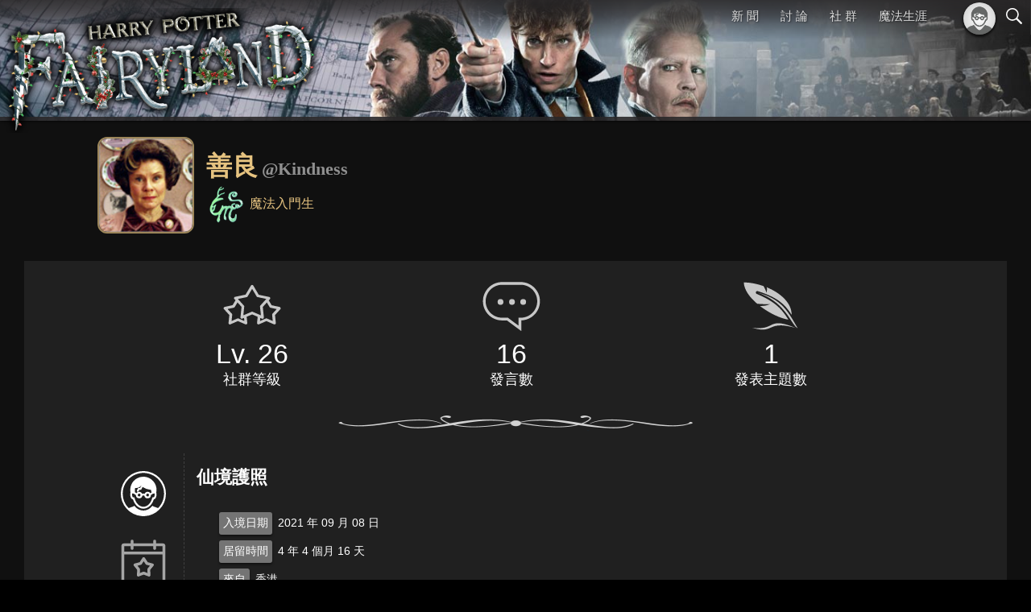

--- FILE ---
content_type: text/html; charset=UTF-8
request_url: https://www.hpfl.net/member/profile/Kindness
body_size: 4051
content:
<!DOCTYPE html>
<html lang="zh-Hant" itemscope itemtype="https://schema.org/WebPage">
<head>
    <meta charset="UTF-8"/>
    <title>善良的仙境護照 - 社群 | 哈利波特仙境</title>
        <meta name="viewport" content="width=device-width, initial-scale=1.0, user-scalable=no">

            <link href="/res/css/normalize.css" rel="stylesheet" type="text/css" />
    <link href="/res/css/universal.css?1.9.0" rel="stylesheet" type="text/css" />
    <link href="/res/css/themes/theme.fb2.sides.css?1.9.0" rel="stylesheet" type="text/css" />
<meta name="theme-color" content="#2A2829">
    <link href="/res/css/modules/member.css?1.9.0" rel="stylesheet" type="text/css" />
    <script type="application/javascript" src="/res/scripts/vendors/default.js?1.11.0"></script>
    <script type="application/javascript" src="/res/scripts/common/core.js?1.11.0"></script>
            <script async src="/res/scripts/community/member.profile.js?1.11.0"></script>
            <meta name="twitter:card" content="summary_large_image" />
<meta name="twitter:site" content="@HPFLnet" />
<meta property="og:title" itemprop="name" content="哈利波特仙境" />
<meta property="og:description" itemprop="description" name="description" content="探索哈利波特的魔法世界：新聞、討論、遊戲、社群。和哈迷們一起瘋《怪獸》電影、巫師聯盟、被詛咒的孩子，度過與眾不同的魔法生涯！" />
<meta property="og:image" itemprop="image" name="thumbnail" content="https://assets.hpfl.net/images/covers/default/site_cover01.jpg" />
<meta property="og:type" content="website" />
<meta property="og:url" itemprop="url" content="https://www.hpfl.net/member/profile/Kindness" />
<meta property="fb:app_id" content="298750802782" />
        <link rel="icon" sizes="192x192" href="/res/img/hpfl/icon_lowres.png?1.9.0" />
    <link rel="manifest" href="/manifest.json" />
    <meta name="apple-mobile-web-app-title" content="哈利波特仙境">
    <meta name="apple-mobile-web-app-capable" content="yes">
    <link rel="apple-touch-icon" href="/res/img/hpfl/icon_lowres_ios.png?1.9.0">
</head>
<body>
<div class="gbl-bkg"></div>
<div class="gbl-bar">
    <!--<div class="body"></div>-->
    <div class="frame">
        <div class="bar-content">
            <a class="home-logo" href="/"></a>
        </div>
        <nav class="gbl-nav">
            <div id="main-menu" class="menu">
                <div class="container">
                                            <ul class="outer">
    <li><a href="/news" class="menu-subtitle">新 聞</a>
        <ul class="inner">
            <li class="top"><a href="/news">新聞總覽</a></li>
            <li><a href="/news/movies">影視</a></li>
            <li><a href="/news/games">遊戲</a></li>
            <li><a href="/news/play">舞台劇</a></li>
            <li><a href="/news/attractions">景點與活動</a></li>
            <li><a href="/news/merchandises">周邊商品</a></li>
        </ul>
    </li>
    <!--
    <li><a class="menu-subtitle">探 索</a>
        <ul class="inner">
            <li><a>魔法覺醒</a></li>
            <li><a>怪獸與鄧不利多的秘密</a></li>
            <li><hr></li>
            <li><a>葛林戴華德的罪行</a></li>
            <li><a>Pottermore</a></li>
        </ul>
    </li>
    -->
    <li><a href="/forum" class="menu-subtitle">討 論</a>
        <ul class="inner">
            <li class="top"><a href="/forum">討論總覽</a></li>
            <li><a href="/forum/1">書籍與本傳</a></li>
            <li><a href="/forum/2">電影與影集</a></li>
            <li><a href="/forum/115">周邊商品</a></li>
            <li><hr></li>
            <li><a href="/forum/124">魁地奇鬥士</a></li>
            <li><a href="/forum/121">魔法覺醒</a></li>
            <li><a href="/forum/123">霍格華茲的傳承</a></li>
            <li><a href="/forum/119">霍格華茲之謎</a></li>
            <li><a href="/forum/120">解謎魔咒</a></li>
            <li><hr></li>
            <li><a href="/forum/5">同人文</a></li>
            <li><a href="/forum/6">製圖與手作</a></li>
            <li><hr></li>
            <li><a href="/forum/7">魔法生涯</a></li>
            <li><a href="/forum/8">仙境漫遊</a></li>
            <li><a href="/forum/9">交流與閒聊</a></li>
            <li><hr></li>
            <li><a href="/forum/club">社團專版</a></li>
            <li><a href="/forum/house">學院專版</a></li>
        </ul>
    </li>
    <li>
        <a href="/community" class="menu-subtitle">社 群</a>
        <ul class="inner">
            <li class="top"><a href="/community">社群大廳</a></li>
            <li><a href="/patronus">PATRONUS 2025</a></li>
            <li><a href="/phoenix-cup">鳳凰盃</a></li>
            <li><a href="/community/gadgets">魔法小玩意</a></li>
            <li><a href="/club">我的社團</a></li>
        </ul>
    </li>
    <li><a href="/tm" class="menu-direct">魔法生涯</a></li>
</ul>
                                    </div>
            </div>
        </nav>
        <div class="switchers">
            <a id="switcher-member" class="switcher-member"></a><a class="switcher-search" href="/search"></a><a id="switcher-menu" class="switcher-menu"><span class="mns-hamburger"></span></a>
        </div>
        <div id="member-panel" class="member-panel"></div>
    </div>
</div>
<div class="gbl-main">
        <header class="main-header">
        <div class="background"></div>
        <div class="divider"></div>
        <div class="logo"><a href="/" class="logo-home" title="首頁"></a></div>
    </header>
    <main class="main-body solid">
            <section class="segment-solid member-profile">
        <header class="profile-header">
            <div class="profile-avatar">
                <img src="https://assets.hpfl.net/images/avatar/mov_umbridge01.jpg">
            </div>
            <div class="profile-name">
                <h1 class="title-page title-medium">善良<span class="account">@Kindness</span></h1>
            </div>
            <div class="text-content profile-title">
                <img class="profile-club" src="https://assets.hpfl.net/images/clubs/logo/slogo_c2.png">                <span>魔法入門生</span>
            </div>
        </header>
        <div class="profile-body">
            <section class="attribute-blocks">
                <div>
                    <span class="attribute-icon" style="background-image: url(/res/img/icons/icon_member_level1.svg)"></span>
                    <span class="attribute-value">Lv. 26</span><br>
                    <span class="attribute-name">社群等級</span>
                </div>
                <div>
                    <span class="attribute-icon" style="background-image: url(/res/img/icons/icon_member_chat1.svg)"></span>
                    <span class="attribute-value">16</span><br>
                    <span class="attribute-name">發言數</span>
                </div>
                <div>
                    <span class="attribute-icon" style="background-image: url(/res/img/icons/icon_member_article2.svg)"></span>
                    <span class="attribute-value">1</span><br>
                    <span class="attribute-name">發表主題數</span>
                </div>
            </section>
            <div style="height: 25px; background-image: url(/res/img/emb/line_ornament_01.png); background-position: center; background-repeat: no-repeat; background-size: 450px 25px; opacity: 0.8; margin: 10px auto 10px auto;"></div>
            <section class="profile-detail">
                <div>
                    <nav id="profile_menu" class="profile-detail__menu">
                        <a class="active" data-tab="profile">
                            <img alt="仙境護照" src="/res/img/icons/icon_member_profile1.svg">
                        </a>
                        <a data-tab="event">
                            <img alt="社群活動參與" src="/res/img/icons/icon_member_event1.svg">
                        </a>
                        <a data-tab="reality">
                            <img alt="實體活動參與" src="/res/img/icons/icon_member_reality1.svg">
                        </a>
                        <a data-tab="tgoa" style="display: none">
                            <img alt="社群得獎紀錄" src="/res/img/icons/icon_member_tgoa1.svg">
                        </a>
                    </nav>
                </div>
                <div class="content">
                    <div id="tab_original" class="profile-tab" data-member-id="42192">
                        <h3 class="title-section title-medium">仙境護照</h3>
                        <div>
                            <ul class="detail-list text-normal">
                                <li><label>入境日期</label>2021 年 09 月 08 日</li>
                                <li><label>居留時間</label>4 年 4 個月 16 天</li>
                                                                    <li><label>來自</label>香港</li>
                                                                                                                                    </ul>
                                                        <ul class="detail-list text-normal">
                                <li><label>最喜歡的《哈利波特》小說</label><span class="no-wrap">沒有讀過小說</span></li>
                                <li><label>最喜歡的《魔法世界》電影</label><span class="no-wrap">沒有看過電影</span></li>
                                <li><label>心目中的霍格華茲學院</label><span class="no-wrap">赫夫帕夫</span></li>
                            </ul>
                                                        <div class="feature-blocks">
                                <div>
                                    <div class="feature-block tpct">
                                        <h4 class="title-section title-small">鳳凰盃挑戰室</h4>
                                                                                <div class="content-container text-normal">
                                                                                        <div>最佳總成績 5913 分</div>
                                            <div>答對 47 天每日問答</div>
                                        </div>
                                                                            </div>
                                </div>
                                <div>
                                    <div class="feature-block tm">
                                        <h4 class="title-section title-small">魔法生涯</h4>
                                                                                    <div class="placeholder text-normal">玩家資料未公開</div>
                                                                            </div>
                                </div>
                            </div>
                            <div class="profile-actions">
                                <a href="/member/message#to=42192" class="btn-normal size-m1 style-action">傳訊給我</a>
                            </div>
                        </div>
                    </div>
                    <div id="tab_custom" class="profile-tab hidden">
                        <h3 id="tab_title" class="title-section title-medium"></h3>
                        <div id="tab_content"></div>
                    </div>
                </div>
            </section>
        </div>
    </section>
        <section class="segment-glass member-threads">
        <h2><i class="divider"></i>最新發表的主題<i class="divider"></i></h2>
        <ul class="thread-list list-content--cards hide-last">
                            <li>
                    <article class="content-card--topic">
                        <a class="card-block" href="/forum/thread/35944">
                            <div class="card-cover">
                                <img src="https://i.imgur.com/AaazzJo.jpg">
                            </div>
                            <header class="card-header">
                                <aside>哈利波特：魔法覺醒</aside>
                                <h4>【交流分享】衛斯理煙火盲盒🎇</h4>
                                <ul>
                                    <li><i class="time"></i>4 年前</li>
                                </ul>
                            </header>
                        </a>
                    </article>
                </li>
                    </ul>
    </section>
        </main>
    <footer class="main-footer">
        <div class="footer-ribbon">
            <a class="facebook" href="https://www.facebook.com/hpfl.net/" target="_blank"></a>
            <a class="threads" href="https://www.threads.net/@hpflnet" target="_blank"></a>
            <a class="instagram" href="https://www.instagram.com/hpflnet/" target="_blank"></a>
            <a class="plurk" href="https://www.plurk.com/hpfl" target="_blank"></a>
            <a class="twitter" href="https://x.com/HPFLnet" target="_blank"></a>
            <a class="youtube" href="https://www.youtube.com/user/harryptweb" target="_blank"></a>
            <div class="follow-description text-minor">歡迎追蹤仙境的麻瓜頻道</div>
        </div>
        <div class="footer-content">
            <div class="columns symmetric">
                <div class="footer-intro" itemscope itemprop="publisher" itemtype="https://schema.org/Organization">
                    <div class="logo" itemscope itemprop="logo" itemtype="https://schema.org/ImageObject">
                        <link itemprop="url" href="https://www.hpfl.net/res/img/hpfl/icon_lowres.png
">
                    </div>
                    <div class="description">
                        <div class="text-minor"><span itemprop="name">哈利波特仙境</span>是非官方魔法世界粉絲網站</div>
                        <div class="footer-copyright">&copy; 2000-2024 HPFL.net 保留所有權利。本站與華納兄弟 (Warner Bros.)、皇冠文化集團及 J.K. 羅琳並無合作關係。</div>
                    </div>
                </div>
                <div class="footer-links text-minor">
                    <a href="/about/site">關於本站</a>｜<a href="/about/terms-of-use">服務條款</a>｜<a href="/about/privacy">隱私權政策</a>｜<a href="/contact">聯絡我們</a>
                </div>
            </div>
        </div>
    </footer>
</div>
<!-- Global site tag (gtag.js) - Google Analytics -->
<script async src="https://www.googletagmanager.com/gtag/js?id=G-8Q497DREZ4"></script>
<script>
    window.dataLayer = window.dataLayer || [];
    function gtag() {dataLayer.push(arguments);}
    gtag('js', new Date());
        gtag('config', 'G-8Q497DREZ4');
    </script>
</body>
</html>


--- FILE ---
content_type: text/css
request_url: https://www.hpfl.net/res/css/themes/theme.fb2.sides.css?1.9.0
body_size: 349
content:
@media only screen and (min-width: 641px){body,.gbl-bkg{background-image:url("/res/themes/fb2_sides/bkg_body.jpg")}}@media only screen and (min-width: 641px){div.gbl-bar{background:linear-gradient(rgba(42,40,41,0.9), rgba(42,40,41,0.8), rgba(42,40,41,0.65), rgba(42,40,41,0.4), rgba(42,40,41,0.2), transparent)}}@media only screen and (max-width: 640px){div.gbl-bar{background:linear-gradient(#2a2829, rgba(42,40,41,0.88))}}div.gbl-bar:hover,div.gbl-bar.solid{background:linear-gradient(#2a2829, rgba(42,40,41,0.88))}header.main-header{background-color:rgba(48,43,41,0.9)}header.main-header .background{background-image:url("/res/themes/fb2_sides/bkg_header.jpg")}header.main-header .logo{background-image:url(/res/img/layouts/hpfl_main_logo.png)}header.main-header .divider{background-color:#2A2829;opacity:0.9}footer.main-footer{background-color:rgba(29,22,18,0.9)}.title-page.theme-color,.title-section.theme-color{background:linear-gradient(to bottom, #f6fffa, #c4b8af);-webkit-background-clip:text;-webkit-text-fill-color:transparent;font-weight:700}
/*# sourceMappingURL=theme.fb2.sides.css.map */


--- FILE ---
content_type: text/css
request_url: https://www.hpfl.net/res/css/modules/member.css?1.9.0
body_size: 2451
content:
.member-profile{padding-top:20px;padding-bottom:20px}.member-threads{padding-top:10px;padding-bottom:10px}.member-threads h2{padding-bottom:10px;text-align:center;color:#999999;font-family:Arial,"微軟正黑體",sans-serif}.profile-header{display:grid;grid-template-rows:auto auto}@media only screen and (max-width: 640px){.profile-header{grid-template-columns:80px calc(100% - 80px);grid-template-areas:"avatar name" "title title"}}@media only screen and (min-width: 641px){.profile-header{grid-template-columns:20% 80%;grid-template-areas:"avatar name" "avatar title"}}.profile-header .profile-avatar{grid-area:avatar;align-self:center;-webkit-user-select:none;user-select:none;text-align:right}.profile-header .profile-avatar>img{width:90%;box-sizing:border-box;max-width:120px;border:2px solid rgba(230,195,128,0.66);border-radius:12px}@media only screen and (min-width: 641px){.profile-header .profile-avatar{padding-right:15px}}.profile-header .profile-name{grid-area:name}@media only screen and (min-width: 641px){.profile-header .profile-name{align-self:end}}@media only screen and (max-width: 640px){.profile-header .profile-name{padding-left:7px;align-self:center}}.profile-header .profile-title{grid-area:title;color:#e6c380;font-family:Arial,"微軟正黑體",sans-serif}@media only screen and (max-width: 640px){.profile-header .profile-title{text-align:center;padding:15px 0 25px 0}}.profile-header .profile-club{width:50px;height:50px;-webkit-user-select:none;user-select:none;vertical-align:middle}.profile-header h1{color:#e6c380;font-family:Arial,"微軟正黑體",sans-serif}.profile-header h1 .account{font-family:"Times New Roman","新細明體",serif;font-size:0.7em;color:#909090;margin-left:5px}@media only screen and (max-width: 640px){.profile-header h1 .account{display:block}}.profile-body{margin:30px;background-color:#202020}.profile-body .attribute-blocks{display:flex;flex-direction:row;width:80%;margin:auto}.profile-body .attribute-blocks div{width:33%;text-align:center;box-sizing:border-box;padding-top:20px;padding-bottom:20px}.profile-body .attribute-icon{display:block;width:4.5em;height:4.5em;margin:0 auto 5px auto;opacity:0.75;background-position:center;background-size:contain}.profile-body .attribute-value{font-size:2.1em;font-family:Arial,"微軟正黑體",sans-serif;color:#FFFFFF}.profile-body .attribute-name{font-size:1.1em;font-family:Arial,"微軟正黑體",sans-serif;color:#FFFFFF}@media only screen and (max-width: 640px){.profile-body{margin:0}.profile-body .attribute-blocks{width:100%;font-size:0.7rem}}.profile-detail{display:flex;flex-direction:row;position:relative;margin:auto;padding:15px;max-width:1024px}.profile-detail__menu{width:100px;box-sizing:border-box;padding:15px;position:-webkit-sticky;position:sticky;top:50px;user-select:none}@media only screen and (max-width: 640px){.profile-detail__menu{width:50px;padding:5px}}.profile-detail__menu>a{width:100%;display:block;cursor:pointer;transition:0.25s;opacity:0.6}.profile-detail__menu>a:hover{opacity:1}.profile-detail__menu>a.active{opacity:1;cursor:default;pointer-events:none}.profile-detail__menu img{margin:0 0 10px 0;pointer-events:none}.profile-detail>.content{width:calc(100% - 100px);padding:15px;box-sizing:border-box;border-left:1px dashed #404040;overflow:hidden}.profile-detail .detail-description{margin:0.5em;padding:0;color:#ffffff}.profile-detail .detail-list{margin:2em;color:#ffffff;list-style:none}.profile-detail .detail-list>li{margin-bottom:0.5em}.profile-detail .detail-list>li>label{display:inline-block;padding:5px;margin-right:0.5em;background-color:rgba(200,200,200,0.5);border-radius:3px;box-shadow:0 2px 3px 0 rgba(0,0,0,0.5);vertical-align:middle;font-family:Arial,"微軟正黑體",sans-serif}.profile-detail .detail-list>li>input,.profile-detail .detail-list>li select{background-color:transparent;padding:0.33em;margin-left:0.5em;border:none;border-bottom:1px solid #505050}.profile-detail .detail-list>li>input::placeholder,.profile-detail .detail-list>li select::placeholder{color:#888888}.profile-detail .detail-list>li option{background-color:#202020}.profile-detail .detail-list>li>textarea{display:block;margin-top:7px;margin-left:1em;width:calc(100% - 1em);background-color:transparent;padding:0.33em;border:1px dashed #505050;border-radius:5px}.profile-detail .detail-list>li>textarea::placeholder{color:#888888}.profile-detail .detail-list .numeric-value{font-size:1.5em;font-family:"Cinzel","Times New Roman",sans-serif;color:#e6c380;font-style:italic}.profile-detail .detail-list .no-wrap{display:inline-block;margin:0.33em 0 0 0.33em}.profile-detail .detail-list .wdt-progress-bar{margin:10px 2em 10px 4em}.profile-detail form{margin:0;padding:0}@media only screen and (max-width: 640px){.profile-detail{margin:0;padding:5px}.profile-detail>.content{width:calc(100% - 50px);padding:7px}.profile-detail .detail-list{margin:0.6em 0 1.0em 0.6em}}.profile-intro{margin:0.5em}.feature-blocks{display:flex;flex-direction:column}.feature-blocks>div{width:100%}@media only screen and (min-width: 641px){.feature-blocks{flex-direction:row;align-items:stretch}.feature-blocks>div{width:50%;padding:5px;box-sizing:border-box}}.feature-blocks .feature-block{height:100%;box-sizing:border-box;padding:12px;background-color:#101010;border-radius:7px}.feature-blocks .feature-block>.content-container{margin:0.6rem}.feature-blocks .feature-block>h4{text-align:left}.feature-blocks .feature-block.tpct{text-align:center;color:#cccccc}.feature-blocks .feature-block.tpct .highlight-block{font-size:1rem;font-family:Arial,"微軟正黑體",sans-serif;color:#e6c380}.feature-blocks .feature-block.tm{text-align:center;color:#cccccc}.feature-blocks .feature-block.tm .name-card{display:flex;flex-direction:row;justify-content:center;align-items:center}.feature-blocks .feature-block.tm .tm-detail{padding-left:14px}.feature-blocks .feature-block.tm .tm-detail>h5{color:#e6c380}.feature-blocks .feature-block.tm .tm-avatar{display:inline-block;vertical-align:middle;width:50px;height:50px;margin-right:5px;background-size:65px 102px;background-position:-8px -29px;border:solid 3px #382a1b;border-radius:50%;overflow:hidden;box-shadow:0 0 5px 1px #000000}.feature-blocks .feature-block.tm .tm-avatar.house-n0{border-color:#382a1b}.feature-blocks .feature-block.tm .tm-avatar.house-n1{border-color:#7f000e}.feature-blocks .feature-block.tm .tm-avatar.house-n2{border-color:#135e22}.feature-blocks .feature-block.tm .tm-avatar.house-n3{border-color:#d9ae30}.feature-blocks .feature-block.tm .tm-avatar.house-n4{border-color:#183550}.feature-blocks .placeholder{color:#aaaaaa;text-align:center;line-height:5.5em}.profile-actions{text-align:center;padding:1.2rem 0 0 0}.profile-tab.hidden{display:none}.profile-tab .tab-loading{text-align:center;padding:5em 0 5em 0}.profile-tab .tab-message{text-align:center;padding:5em 0 5em 0;color:#ffffff}.hint-message-box{margin:1em;padding:1em;background-color:rgba(193,173,129,0.8);box-shadow:0 3px 3px 1px rgba(0,0,0,0.5);color:#ffffff;cursor:pointer;text-decoration:none}.event-badges{list-style:none;display:grid;padding:1.5em;grid-gap:1em 1em;grid-auto-rows:200px}@media (min-width: 801px){.event-badges{grid-template-columns:repeat(3, minmax(200px, 1fr))}}@media (min-width: 640px) and (max-width: 800px){.event-badges{grid-template-columns:repeat(2, minmax(200px, 1fr))}}@media only screen and (max-width: 640px){.event-badges{grid-template-columns:100%}}.event-badges li{display:block;width:100%;text-align:center}.event-badges img{box-shadow:0 2px 3px 1px rgba(0,0,0,0.7)}.event-badges h5{padding:7px 10px 7px 10px;color:#ffffff;line-height:1.2em;font-family:Arial,"微軟正黑體",sans-serif;font-size:1em;font-weight:normal}.avatar-set-selector{margin:1em;padding:0}.avatar-set-selector>li{cursor:pointer;list-style:none;margin-bottom:1em}.avatar-set-selector .set-item{position:relative;height:9em;background-size:cover;background-position:center;box-shadow:0 3px 3px 1px rgba(0,0,0,0.5);transition:0.33s}.avatar-set-selector .set-item:active{transform:scale(0.975, 0.95)}.avatar-set-selector .set-description{position:absolute;bottom:0;width:100%;padding:0.33em;background-color:rgba(0,0,0,0.5)}.avatar-set-selector .set-description>h4{color:#ffffff;font-size:1.1em;font-family:Arial,"微軟正黑體",sans-serif;font-weight:normal}.avatar-set-selector .set-description>aside{padding:0.33em;color:#cccccc;font-size:0.825em}@media only screen and (min-width: 641px){.avatar-icon-picker{margin:1em}}@media only screen and (max-width: 640px){.avatar-icon-picker{margin:0.5em}}.avatar-icon-picker>.bar{position:-webkit-sticky;position:sticky;top:40px;z-index:2;padding:7px;margin-bottom:1.5em;background-color:#404040}.avatar-icon-picker>.bar>h3{color:#ffffff}.avatar-icon-picker>.bar>button{position:absolute;top:0.4em;right:0.4em}.avatar-icon-picker>.content{text-align:center}.avatar-icon-picker>.content>img{width:100px;height:100px;margin:5px;border-radius:5px;box-shadow:0 2px 3px 1px rgba(0,0,0,0.5);transition:0.33s;cursor:pointer}.avatar-icon-picker>.content>img:active{transform:scale(0.95, 0.95)}.club-selection{font-size:0;padding-top:1em}.club-selection__block{display:inline-block;text-align:center;margin:3%;padding:10px 0 10px 0;font-size:1rem;color:#ffffff;border:1px solid #333333;border-radius:7px}@media only screen and (max-width: 640px){.club-selection__block{width:90%}}@media only screen and (min-width: 641px) and (max-width: 1152px){.club-selection__block{width:44%}}@media only screen and (min-width: 1025px){.club-selection__block{width:27%}}.club-selection__logo{width:100px;height:100px;user-select:none;margin-bottom:7px}.subscription-item{margin:5px 0 5px 0;border-bottom:1px solid #333333;color:#ffffff}.subscription-item h4{font-size:1rem;font-weight:normal}.subscription-item aside{color:#999999}.subscription-item:nth-last-of-type(1){border-bottom:none}.subscription-item__content h4{margin-bottom:5px}.subscription-item__actions{text-align:right;font-size:0.875em}@media only screen and (min-width: 641px){.subscription-item{display:flex;flex-direction:row;padding:10px}.subscription-item__content{width:calc(100% - 250px);align-self:center}.subscription-item__actions{width:250px;align-self:center}}@media only screen and (max-width: 640px){.subscription-item{padding:5px}.subscription-item__actions{padding-top:7px}}.subscription-item .wdt-checkbox--toggle{margin-right:15px;font-size:0.9em}
/*# sourceMappingURL=member.css.map */


--- FILE ---
content_type: image/svg+xml
request_url: https://www.hpfl.net/res/img/icons/icon_member_time1.svg
body_size: 720
content:
<?xml version="1.0" encoding="utf-8"?>
<!-- Generator: Adobe Illustrator 22.0.0, SVG Export Plug-In . SVG Version: 6.00 Build 0)  -->
<svg version="1.1" id="layer1" xmlns="http://www.w3.org/2000/svg" xmlns:xlink="http://www.w3.org/1999/xlink" x="0px" y="0px"
	 viewBox="0 0 100 100" style="enable-background:new 0 0 100 100;" xml:space="preserve">
<style type="text/css">
	.st0{fill:#FFFFFF;}
</style>
<g transform="translate(0,-952.36218)">
	<path class="st0" d="M50,962.4c22.1,0,40,17.9,40,40c0,22.1-17.9,40-40,40s-40-17.9-40-40C10,980.3,27.9,962.4,50,962.4z M50,967.4
		c-19.4,0-35,15.6-35,35c0,19.4,15.6,35,35,35s35-15.6,35-35C85,983,69.4,967.4,50,967.4z M50,977.4c1.4,0,2.5,1.1,2.5,2.5v22.5
		c-0.1,1-0.5,1.5-1.1,2.1l-13.8,13.8c-1,1-2.5,1-3.5,0c-1-1-1-2.5,0-3.5l13.4-13.4v-21.5C47.5,978.5,48.6,977.4,50,977.4z"/>
</g>
</svg>


--- FILE ---
content_type: image/svg+xml
request_url: https://www.hpfl.net/res/img/icons/icon_member_event1.svg
body_size: 959
content:
<svg id="圖層_1" data-name="圖層 1" xmlns="http://www.w3.org/2000/svg" viewBox="0 0 100 100"><defs><style>.cls-1{fill:#fff;stroke:#fff;stroke-miterlimit:10;stroke-width:2px;}</style></defs><title>工作區域 1-Web6</title><path class="cls-1" d="M84,19.25H71.5v-5a1.5,1.5,0,0,0-3,0v5h-37v-5a1.5,1.5,0,0,0-3,0v5H16a4,4,0,0,0-4,4v60a4,4,0,0,0,4,4H84a4,4,0,0,0,4-4v-60A4,4,0,0,0,84,19.25Zm-69,4a1,1,0,0,1,1-1H28.5v5a1.5,1.5,0,0,0,3,0v-5h37v5a1.5,1.5,0,0,0,3,0v-5H84a1,1,0,0,1,1,1v10.5H15Zm69,61H16a1,1,0,0,1-1-1V36.75H85v46.5A1,1,0,0,1,84,84.25Z"/><path class="cls-1" d="M66.39,55,57.05,52.5l-5.24-8.11a1.5,1.5,0,0,0-2.52,0L44.05,52.5,34.71,55a1.51,1.51,0,0,0-1,1,1.49,1.49,0,0,0,.26,1.41l6.1,7.5-.53,9.64a1.5,1.5,0,0,0,2,1.48l9-3.48,9,3.48A1.47,1.47,0,0,0,61,75.81a1.51,1.51,0,0,0,.62-1.3l-.53-9.64,6.1-7.5A1.49,1.49,0,0,0,67.43,56,1.51,1.51,0,0,0,66.39,55Zm-8,8.44a1.49,1.49,0,0,0-.34,1l.43,7.91L51.09,69.5a1.54,1.54,0,0,0-1.08,0l-7.39,2.86.43-7.91a1.53,1.53,0,0,0-.33-1l-5-6.14,7.65-2a1.54,1.54,0,0,0,.88-.64L50.55,48l4.3,6.64a1.48,1.48,0,0,0,.87.64l7.65,2Z"/></svg>

--- FILE ---
content_type: image/svg+xml
request_url: https://www.hpfl.net/res/img/icons/icon_member_tgoa1.svg
body_size: 1521
content:
<svg id="圖層_1" data-name="圖層 1" xmlns="http://www.w3.org/2000/svg" viewBox="0 0 100 100"><defs><style>.cls-1{fill:#fff;}</style></defs><title>工作區域 1-Web7</title><path class="cls-1" d="M52.78,40.05l-2.35-2.22a.64.64,0,0,0-.86,0l-2.35,2.22a.64.64,0,0,0-.11.77l2.35,4a.63.63,0,0,0,1.08,0l2.35-4A.64.64,0,0,0,52.78,40.05Z"/><path class="cls-1" d="M36.41,39.44h4.38V35.05a3.59,3.59,0,0,0-3.59-3.59H32.81v4.38A3.6,3.6,0,0,0,36.41,39.44Z"/><path class="cls-1" d="M67.19,35.84V31.46H62.8a3.59,3.59,0,0,0-3.59,3.59v4.39H63.6A3.6,3.6,0,0,0,67.19,35.84Z"/><path class="cls-1" d="M18.58,55.39A34.66,34.66,0,0,0,53.2,90H79.51a1.91,1.91,0,0,0,1.91-1.9V39.81a29.65,29.65,0,0,0-6.1-18,7.75,7.75,0,0,0,4.59-7.06V13.58H76.1v1.14a3.91,3.91,0,0,1-3.56,3.89A29.73,29.73,0,0,0,51.6,10H48.4a29.73,29.73,0,0,0-20.94,8.61,3.91,3.91,0,0,1-3.56-3.89V13.58H20.09v1.14a7.75,7.75,0,0,0,4.59,7.06,29.65,29.65,0,0,0-6.1,18ZM77,45.1l0,39.33C69.11,82,63.43,74.05,63.44,64.76S69.14,47.55,77,45.1ZM48.4,13.81h3.2a25.9,25.9,0,0,1,15.09,4.84H65.34a18.3,18.3,0,0,0-2.9-.24,18.55,18.55,0,0,0-7.18,1.5,16.27,16.27,0,0,0-4.64,2.77,1.23,1.23,0,0,1-1.66,0A15.81,15.81,0,0,0,46.75,21a17,17,0,0,0-12.09-2.36H33.31A25.9,25.9,0,0,1,48.4,13.81ZM35,22.46h2.61c2.47,0,5.44.27,7.39,2s3,5,3,7.64h4.12a11.89,11.89,0,0,1,1.74-5.72,7.77,7.77,0,0,1,5.39-3.61,16.75,16.75,0,0,1,6.69-.09A11.51,11.51,0,0,1,75,34,12.64,12.64,0,0,1,64.13,46.47H36.85v0A12.51,12.51,0,0,1,25,34C25,27.92,29.28,23.5,35,22.46ZM22.39,40A16.34,16.34,0,0,0,36.06,50.19a3.48,3.48,0,0,0,.79.09H64.09a25.41,25.41,0,0,0-4.46,14.47A24.54,24.54,0,0,0,71.55,86.19H53.2a30.84,30.84,0,0,1-30.81-30.8Z"/></svg>